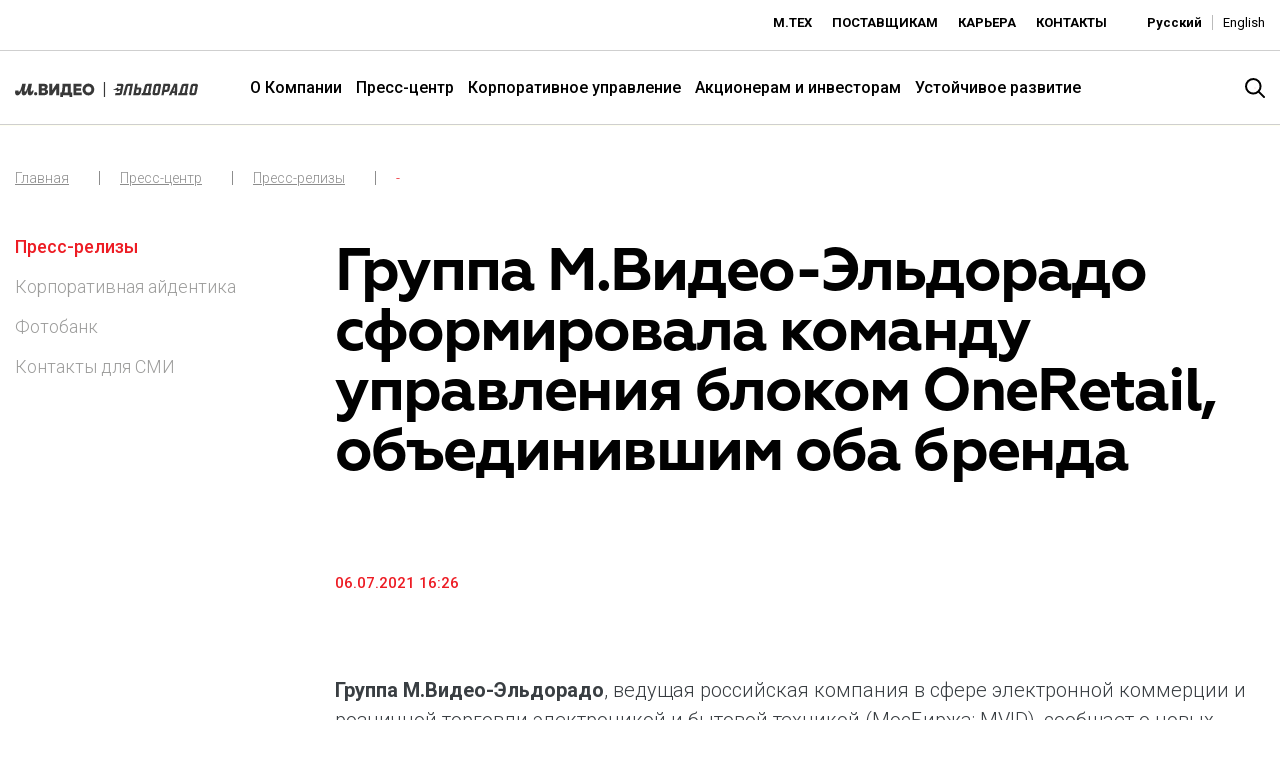

--- FILE ---
content_type: text/html; charset=utf-8
request_url: https://mvideoeldorado.ru/ru/press-centr/press-relizy/detail/2443
body_size: 22089
content:
<!DOCTYPE html>
<html lang="ru">
<head>

<meta charset="utf-8">
<!-- 
	—————————————————————————————————————————————
	Konzeption - Design - Content Management
	
	EQS Corporate Communications
	Karlstraße 47
	80333 München
	
	tel +49 89 210298-0
	fax +49 89 210298-49
	
	E-Mail: contact@eqs.com
	Web: www.eqs.com
	—————————————————————————————————————————————

	This website is powered by TYPO3 - inspiring people to share!
	TYPO3 is a free open source Content Management Framework initially created by Kasper Skaarhoj and licensed under GNU/GPL.
	TYPO3 is copyright 1998-2026 of Kasper Skaarhoj. Extensions are copyright of their respective owners.
	Information and contribution at https://typo3.org/
-->


<link rel="shortcut icon" href="/templates/img/favicon.ico" type="image/vnd.microsoft.icon">
<title>Группа М.Видео-Эльдорадо сформировала команду управления блоком OneRetail, объединившим оба бренда</title>
<meta property="og:title" content="Группа М.Видео-Эльдорадо сформировала команду управления блоком OneRetail, объединившим оба бренда" />
<meta property="og:type" content="article" />
<meta property="og:url" content="https://www.mvideoeldorado.ru/ru/press-centr/press-relizy/detail/2443" />
<meta name="generator" content="TYPO3 CMS" />
<meta name="twitter:card" content="summary" />


<link rel="stylesheet" type="text/css" href="/templates/dist/css/main.css?1766141420" media="all">
<link rel="stylesheet" type="text/css" href="/templates/css/new.css?1768476435" media="all">







    <meta charset=utf-8 />
    <meta http-equiv="Content-Type" content="text/html; charset=utf-8"/>
    <meta http-equiv="Content-Type" content="text/html; charset=ISO-8859-1"/>
    <meta content="IE=edge" http-equiv="X-UA-Compatible" />
    <meta content="width=device-width,initial-scale=1" name="viewport" />
    <link href="https://fonts.googleapis.com/css?family=Roboto:100,300,400,500,700&display=swap" rel="stylesheet">
 	<script src="https://jsons.injector.3ebra.net/scripts/iframeResizer.min.js"></script>
 	<script src="https://widgets.cbonds.ru/js/iframeResizer.min.js"></script>
<link rel="alternate" hreflang="ru" href="/ru/press-centr/press-relizy/detail/2443"/>
<link rel="alternate" hreflang="en" href="/en/press-center/press-releases/detail/2443"/>
<link rel="alternate" hreflang="x-default" href="/ru/press-centr/press-relizy/detail/2443"/>

<link rel="canonical" href="/ru/press-centr/press-relizy/detail/2443"/>


</head>
<body id="page-179">

<div class="inner-page">
<!--Start: Header-->
<!-- Yandex.Metrika counter -->
<script type="text/javascript" >
   (function(m,e,t,r,i,k,a){m[i]=m[i]||function(){(m[i].a=m[i].a||[]).push(arguments)};
   m[i].l=1*new Date();
   for (var j = 0; j < document.scripts.length; j++) {if (document.scripts[j].src === r) { return; }}
   k=e.createElement(t),a=e.getElementsByTagName(t)[0],k.async=1,k.src=r,a.parentNode.insertBefore(k,a)})
   (window, document, "script", "https://mc.yandex.ru/metrika/tag.js", "ym");

   ym(95513987, "init", {
        clickmap:true,
        trackLinks:true,
        accurateTrackBounce:true
   });
</script>
<noscript><div><img src="https://mc.yandex.ru/watch/95513987" style="position:absolute; left:-9999px;" alt="" /></div></noscript>
<!-- /Yandex.Metrika counter -->

<div class="loader" loader></div>



<header class="header">
	<div class="header__top">
		<div class="container-fluid limit">
			<div class="pull-left d-none d-md-block">
				
<div id="c1044" class="frame frame-default frame-type-html frame-layout-0"><div id="embedded" class="eqs-iframe-tools custome-teaser"><iframe src="https://mvideo-ru.injector.3ebra.net/mvideo/ru/" onload="iFrameResize({}, this);" width="100%" height="19px" border="0" frameborder="0" allowtransparency="true" framespacing="0"></iframe></div></div>


			</div>
			<div class="pull-right">
				<div class="submenu pull-left">
                  <ul class="small-menu list-unstyled pull-left"> 
	
		<li>
			<a href="https://mtech.mvideoeldorado.ru/ru/" target="_blank" class="small-menu__link index">
			   М.Тех
			</a>
		</li> 
	
		<li>
			<a href="/ru/suppliers" class="small-menu__link index">
			   Поставщикам
			</a>
		</li> 
	
		<li>
			<a href="/ru/careers" class="small-menu__link index">
			   Карьера
			</a>
		</li> 
	
		<li>
			<a href="/ru/contacts" class="small-menu__link index">
			   Контакты
			</a>
		</li> 
	
</ul>
				 <div class="lang-switcher pull-left index"><a href="/ru/press-centr/press-relizy/detail?tx_news_pi1%5Bnews%5D=2443&amp;cHash=9d988a0a10e8519ea224ffb19994ad94" class="subheader-link index active">Русский</a><a href="/en/press-center/press-releases/detail?tx_news_pi1%5Bnews%5D=2443&amp;cHash=9d988a0a10e8519ea224ffb19994ad94" class="subheader-link index">English</a></div>
			
			</div>
		</div>
	</div>
	</div>
	<div class="header__bottom">
			<div class="container-fluid limit">
		<div class="row justify-content-between align-items-center">
			<div class="col-lg-4 col-xl-2 col-md-6 col-sm-12 col-xs-12">
				<div class="header__logoholder">
					        <a href="/ru/">
<svg id="Layer_1" data-name="Layer 1" xmlns="http://www.w3.org/2000/svg" viewBox="0 0 1191.74 96.08"><defs><style>.cls-1,.cls-2{fill:#ff0400;}.cls-1{fill-rule:evenodd;}.cls-3{fill:#fff;}</style></defs><path class="cls-3" d="M697,70.83c-1.45,8-6,13.7-15.47,13.7H651.79l2.7-14.22h24.92a2.82,2.82,0,0,0,3.11-2.51l3.19-16.66L661.94,62.63,664.25,51h-27l36.23-17.51-2.32,11.67h15.66l3.23-16.84c.2-1.78-.21-2.61-1.77-2.61H663.11l2.8-14.12H695.5c9.55,0,11.83,5.65,10.38,13.7Zm42.2,13.69,11.62-58.85H737.49a2.58,2.58,0,0,0-2.7,2.61L719.63,84.52h-16.3l16.61-59.27c1.46-8,6.23-13.7,15.88-13.7h33.12l-14.12,73ZM805.69,48H792.4l-4.46,23.21H801c1.55,0,2.7-.94,3.11-2.82l3.22-17.78C807.76,48.77,807.14,48,805.69,48Zm13.08,22.79c-1.56,8-6,13.7-15.78,13.7H769.77l14.12-73h15.47l-4.57,23.21h17.75c9.65,0,12.15,5.75,10.59,14ZM863.2,25.67a2.59,2.59,0,0,0-2.7,2.61l-11.31,42h16.5l8.72-44.64Zm22.74,44.64-2.81,14.21H823.65l2.9-14.21H833l12.63-45.06c1.45-8,6.23-13.69,15.88-13.69h31L881.21,70.31Zm47.54-44.64h-11c-1.77,0-2.6.84-2.81,2.61L911.89,67.8c-.21,1.88.31,2.51,1.76,2.51h11c1.46,0,2.5-.63,3-2.51l7.57-39.52C935.66,26.51,934.83,25.67,933.48,25.67Zm8.62,45.16c-1.46,8-6,13.7-15.78,13.7H906.38c-9.44,0-11.83-5.65-10.38-13.7l8.62-45.58c1.76-8,6.44-13.69,16.09-13.69h19.72c9.76,0,12.15,5.64,10.59,13.69Zm51.17-45.16H980.09l-4.78,23.42H988.6c1.56,0,2.5-.63,2.91-2.62l3.74-18.19C995.45,26.5,994.83,25.67,993.27,25.67Zm12.88,23.83c-1.77,8-5.82,13.91-15.37,13.91H972.72l-4.25,21.12H953.41l14-73h33c9.65,0,12.14,5.64,10.48,13.69Zm35.5-18.81-12.17,28.43h10.91l2.3-28.43Zm-3.32,53.84L1039.42,71h-15l-5.78,13.49h-16.71l34.67-73h21l-1.87,73Zm63.53-58.86a2.59,2.59,0,0,0-2.7,2.61l-11.31,42h16.5l8.72-44.64Zm22.73,44.64-2.8,14.21h-59.48l2.9-14.21h6.48l12.63-45.06c1.45-8,6.22-13.69,15.88-13.69h31l-11.37,58.75Zm49-44.64h-11.22c-1.45,0-2.28.84-2.8,2.61l-7.47,39.52c-.21,1.88.2,2.51,1.76,2.51H1165a2.48,2.48,0,0,0,2.8-2.51l7.68-39.52C1175.77,26.51,1175,25.67,1173.6,25.67Zm8.82,45.16c-1.56,8-6,13.7-15.68,13.7h-20c-9.54,0-11.93-5.65-10.37-13.7l8.72-45.58c1.65-8,6.22-13.69,15.67-13.69h19.93c9.76,0,12.15,5.64,10.69,13.69Z"/><rect class="cls-3" x="578.81" width="7.71" height="96.08"/><path class="cls-3" d="M15.61,86.05c13.68,0,20.88-13.79,27.16-32.44h1c-2.53,16.12-1.72,32.44,13.38,32.44,13.58,0,20.07-13.89,25.74-32.44h1C81.28,69.42,82,86.05,97.5,86.05c13.58,0,21.18-13.59,24.12-32.34h-9.53c-1.11,4.16-3,8.21-6.59,8.21-7.39,0-3.34-12.36-.1-27.87l4.67-22.5H87.26S75.2,61.92,65.67,61.92c-7,0-3.54-13.78-.6-28.07l4.56-22.3H46.82C42.57,28.28,33.55,61.92,25.13,61.92c-2.73,0-3.44-1.72-3.44-4a12.27,12.27,0,0,1,.91-4.26H1.72A53.54,53.54,0,0,0,0,66.79C0,77.73,4.05,86.05,15.61,86.05Zm118.58,0A10.65,10.65,0,1,0,123.44,75.4,10.6,10.6,0,0,0,134.19,86.05Zm61.72-24.23c0,5.07-3.75,7.3-7.91,7.3H173.41V54.32H188.1C192.77,54.32,195.91,57.16,195.91,61.82ZM173.41,27h13.38c3.85,0,6.89,2.13,6.89,6.59,0,4.66-3.55,6.58-6.89,6.58H173.41Zm28.27,19.36c5.48-2.13,10.95-7,10.95-16.22,0-11.76-8.82-18.55-22.4-18.55H154.76v73h35.88c13.78,0,24.22-6.68,24.22-20.26,0-9.53-5.68-15.82-13.18-18.15ZM497,48.14c0,10.34-6.69,19.66-18.86,19.66-12.56,0-19.35-9.12-19.35-19.86,0-10.34,6.69-19.66,18.85-19.66C490.23,28.28,497,37.4,497,48.14ZM439.85,48c0,22,16.63,38,38.11,38,21.08,0,38-16.22,38-38,0-22-16.62-38-38.11-38C456.78,10,439.85,26.25,439.85,48ZM343.78,29.29v37.5h-22.1c3.14-6.79,4.66-19.87,4.66-36.69v-.81Zm18.64,37.5V11.55H308.81v5.58c0,25-1.22,44-6.89,49.66h-7.6V96.08H313V84.52h41.45V96.08h18.65V66.79Zm36.9,0V56.05h30.6V39.32h-30.6v-10h33.44V11.55H380.67v73h53.21V66.79ZM268.78,11.55,242.12,53V11.55H223.47v73h18.65l26.66-41.45V84.52h18.65v-73Z"/></svg>
</a>
		<div class="service-bar__search-icon index logo" search-open></div>
</div>
			</div>
			<div class="col-lg-9 col-xl-9 col-md-9 col-sm-12 col-xs-12 d-none d-xl-block align-self-center" style="position: static;">
				<div class="primary-navigation header-nav">
					<div class="container">
						<div class="primary-navigation__holder">
							<ul class="primary-navigation__wrapper" data-primary-navigation><li id="main-menuitem-3" class="primary-navigation__item" data-primary-nav-item><a href="/ru/about-us/obzor-pao-mvideo" class="primary-navigation__link">О Компании</a><div class="primary-navigation__sub-wrapper"><div class="container"><ul class="subnav-1" data-primary-subnav><li id="main-menuitem-605" class="primary-navigation__sub-item" data-nav-subitem><a href="/ru/about-us/obzor-pao-mvideo" class="primary-navigation__sub-link">Обзор Компании ПАО «М.Видео»</a></li><li id="main-menuitem-67" class="primary-navigation__sub-item" data-nav-subitem><a href="/ru/about-us/our-brands" class="primary-navigation__sub-link">Бренды</a></li><li id="main-menuitem-71" class="primary-navigation__sub-item" data-nav-subitem><a href="/ru/about-us/mission-and-values" class="primary-navigation__sub-link">Миссия и ценности</a></li><li id="main-menuitem-324" class="primary-navigation__sub-item" data-nav-subitem><a href="/ru/about-us/footprint" class="primary-navigation__sub-link">География присутствия</a></li><li id="main-menuitem-104" class="primary-navigation__sub-item" data-nav-subitem><a href="/ru/about-us/our-history" class="primary-navigation__sub-link">История Компании</a></li></ul></div></div></li><li id="main-menuitem-61" class="primary-navigation__item primary-navigation__item_active" data-primary-nav-item><a href="/ru/press-center/press-releases" class="primary-navigation__link">Пресс-центр</a><div class="primary-navigation__sub-wrapper"><div class="container"><ul class="subnav-1" data-primary-subnav><li id="main-menuitem-109" class="primary-navigation__sub-item primary-navigation__sub-item_active " data-nav-subitem><a href="/ru/press-center/press-releases" class="primary-navigation__sub-link">Пресс-релизы</a></li><li id="main-menuitem-77" class="primary-navigation__sub-item" data-nav-subitem><a href="/ru/press-center/corporate-identity" class="primary-navigation__sub-link">Корпоративная айдентика</a></li><li id="main-menuitem-624" class="primary-navigation__sub-item has-sub" data-nav-subitem><a href="/ru/photobank" class="primary-navigation__sub-link">Фотобанк</a><ul class="primary-navigation__second-sub-wrapper" data-secondary-subnav><li id="main-menuitem-849" class="primary-navigation__second-sub-item"><a href="/ru/photobank/%D0%BA%D0%BE%D0%B1%D1%80%D0%B5%D0%BD%D0%B4%D0%BE%D0%B2%D1%8B%D0%B5-%D0%BC%D0%B0%D0%B3%D0%B0%D0%B7%D0%B8%D0%BD%D1%8B-%D0%BC-%D0%B2%D0%B8%D0%B4%D0%B5%D0%BE-%D1%8D%D0%BB%D1%8C%D0%B4%D0%BE%D1%80%D0%B0%D0%B4o-o-o-o-o" class="primary-navigation__second-sub-link">Кобрендовые магазины М.Видео-Эльдорадо</a></li><li id="main-menuitem-864" class="primary-navigation__second-sub-item"><a href="/ru/photobank/%D0%BC%D0%B0%D0%B3%D0%B0%D0%B7%D0%B8%D0%BD-%D0%BD%D0%BE%D0%B2%D0%BE%D0%B3%D0%BE-%D1%84%D0%BE%D1%80%D0%BC%D0%B0%D1%82%D0%B0-%D0%B2-%D1%82%D1%80-%D0%B3%D0%BE%D0%BB%D0%BB%D0%B8%D0%B2%D1%83%D0%B4-%D0%B2-%D0%B0%D0%BD-%D0%B1-%D1%80-e-e-e-e-e-e-e" class="primary-navigation__second-sub-link">Магазин нового формата в ТРЦ «Голливуд» в Санкт-Петербурге</a></li><li id="main-menuitem-847" class="primary-navigation__second-sub-item"><a href="/ru/photobank/%D0%BC%D0%B0%D0%B3%D0%B0%D0%B7%D0%B8%D0%BD-%D0%BC%D0%B2%D0%B8%D0%B4%D0%B5-%D1%86%D0%B5%D0%BF-%D0%B8-%D0%B8-%D1%81-%D1%8C%D1%82%D0%B0%D0%BD%D1%82%D0%BE-%D1%8D-i-i-i-i-i-i-i-i" class="primary-navigation__second-sub-link">Магазин М.Видео новой концепции с ИИ-консультантом «Эм.Ви»</a></li><li id="main-menuitem-869" class="primary-navigation__second-sub-item"><a href="/ru/photobank/%D0%BE%D1%82%D0%BA%D1%80%D1%8B%D1%82%D0%B8%D0%B5-%D0%B1%D1%80%D0%B5%D0%BD%D0%B4-%D0%B7-%D0%BD%D1%8B-%D1%81%D0%B4%D0%B5%D0%BB%D0%B0%D0%BD-%D1%80-i-i-i-i" class="primary-navigation__second-sub-link">Открытие бренд-зоны «Сделано в Беларуси»</a></li><li id="main-menuitem-812" class="primary-navigation__second-sub-item"><a href="/ru/photobank/%D0%BF%D1%80%D0%B5%D0%B7%D0%B5%D0%BD%D1%82%D0%B0%D1%86%D0%B8%D1%8F-samsung-ga-samsung-ga-samsung-ga-samsung-ga-samsung-galaxy" class="primary-navigation__second-sub-link">Презентация Samsung Galaxy</a></li><li id="main-menuitem-811" class="primary-navigation__second-sub-item"><a href="/ru/photobank/%D0%BE%D1%82%D0%BA%D1%80%D1%8B%D1%82%D0%B8%D0%B5-%D0%B7%D0%BE%D0%BD%D1%8B-%D0%BC-ium-pr-i-em-mium-pr-i-emium-pr-mi-remium-premium" class="primary-navigation__second-sub-link">Открытие зоны М.Premium</a></li><li id="main-menuitem-810" class="primary-navigation__second-sub-item"><a href="/ru/photobank/presentation-apple-vision-pro" class="primary-navigation__second-sub-link">Презентация Apple Vision PRO</a></li><li id="main-menuitem-781" class="primary-navigation__second-sub-item"><a href="/ru/photobank/magaziny-mvideo-formata-mkompakt" class="primary-navigation__second-sub-link">Магазины М.Видео формата «М.Компакт»</a></li><li id="main-menuitem-768" class="primary-navigation__second-sub-item"><a href="/ru/photobank/kobrendingovyi-magazin-mvideo-i-xiaomi" class="primary-navigation__second-sub-link">Кобрендинговый магазин М.Видео и Xiaomi</a></li></ul></li><li id="main-menuitem-81" class="primary-navigation__sub-item" data-nav-subitem><a href="/ru/press-center/media-contacts" class="primary-navigation__sub-link">Контакты для СМИ</a></li></ul></div></div></li><li id="main-menuitem-83" class="primary-navigation__item" data-primary-nav-item><a href="/ru/corporate-governance/corporate-governance-structure" class="primary-navigation__link">Корпоративное управление</a><div class="primary-navigation__sub-wrapper"><div class="container"><ul class="subnav-1" data-primary-subnav><li id="main-menuitem-85" class="primary-navigation__sub-item" data-nav-subitem><a href="/ru/corporate-governance/corporate-governance-structure" class="primary-navigation__sub-link">Органы управления</a></li><li id="main-menuitem-342" class="primary-navigation__sub-item" data-nav-subitem><a href="/ru/corporate-governance/general-meetings-of-shareholders" class="primary-navigation__sub-link">Общие собрания акционеров</a></li><li id="main-menuitem-850" class="primary-navigation__sub-item" data-nav-subitem><a href="/ru/corporate-governance/board-of-directors" class="primary-navigation__sub-link">Совет директоров</a></li><li id="main-menuitem-93" class="primary-navigation__sub-item" data-nav-subitem><a href="/ru/corporate-governance/corporate-secretary" class="primary-navigation__sub-link">Корпоративный секретарь</a></li><li id="main-menuitem-95" class="primary-navigation__sub-item" data-nav-subitem><a href="/ru/corporate-governance/control-and-audit" class="primary-navigation__sub-link">Контроль и аудит</a></li><li id="main-menuitem-172" class="primary-navigation__sub-item" data-nav-subitem><a href="/ru/corporate-governance/compliance-and-internal-policies" class="primary-navigation__sub-link">Комплаенс и политики</a></li></ul></div></div></li><li id="main-menuitem-58" class="primary-navigation__item" data-primary-nav-item><a href="/ru/shareholders-and-investors" class="primary-navigation__link">Акционерам и инвесторам</a><div class="primary-navigation__sub-wrapper"><div class="container"><ul class="subnav-1" data-primary-subnav><li id="main-menuitem-115" class="primary-navigation__sub-item has-sub" data-nav-subitem><a href="/ru/shareholders-and-investors/results-and-reports/results-center" class="primary-navigation__sub-link">Публикации и отчетность</a><ul class="primary-navigation__second-sub-wrapper" data-secondary-subnav><li id="main-menuitem-249" class="primary-navigation__second-sub-item"><a href="/ru/shareholders-and-investors/results-and-reports/results-center" class="primary-navigation__second-sub-link">Центр результатов</a></li><li id="main-menuitem-123" class="primary-navigation__second-sub-item"><a href="/ru/shareholders-and-investors/results-and-reports/annual-reports-for-investors" class="primary-navigation__second-sub-link">Годовые отчеты для инвесторов</a></li></ul></li><li id="main-menuitem-125" class="primary-navigation__sub-item has-sub" data-nav-subitem><a href="/ru/shareholders-and-investors/news-and-events/investor-news" class="primary-navigation__sub-link">Новости и события</a><ul class="primary-navigation__second-sub-wrapper" data-secondary-subnav><li id="main-menuitem-127" class="primary-navigation__second-sub-item"><a href="/ru/shareholders-and-investors/news-and-events/investor-news" class="primary-navigation__second-sub-link">Новости</a></li><li id="main-menuitem-129" class="primary-navigation__second-sub-item"><a href="/ru/akcioneram-i-investoram/news-and-events/investor-calendar" class="primary-navigation__second-sub-link">Календарь инвестора</a></li></ul></li><li id="main-menuitem-133" class="primary-navigation__sub-item has-sub" data-nav-subitem><a href="/ru/shareholders-and-investors/share-information" class="primary-navigation__sub-link">Ценные бумаги</a><ul class="primary-navigation__second-sub-wrapper" data-secondary-subnav><li id="main-menuitem-137" class="primary-navigation__second-sub-item"><a href="/ru/shareholders-and-investors/share-information/share-quotes" class="primary-navigation__second-sub-link">Котировки акций</a></li></ul></li><li id="main-menuitem-139" class="primary-navigation__sub-item" data-nav-subitem><a href="/ru/shareholders-and-investors/dividends" class="primary-navigation__sub-link">Дивиденды</a></li><li id="main-menuitem-143" class="primary-navigation__sub-item has-sub" data-nav-subitem><a href="/ru/shareholders-and-investors/objazatelnoe-raskrytie-informacii/vnutrennie-dokumenty" class="primary-navigation__sub-link">Обязательное раскрытие информации</a><ul class="primary-navigation__second-sub-wrapper" data-secondary-subnav><li id="main-menuitem-257" class="primary-navigation__second-sub-item"><a href="/ru/shareholders-and-investors/objazatelnoe-raskrytie-informacii/vnutrennie-dokumenty" class="primary-navigation__second-sub-link">Внутренние документы</a></li><li id="main-menuitem-855" class="primary-navigation__second-sub-item"><a href="/ru/shareholders-and-investors/objazatelnoe-raskrytie-informacii/issue-documentation" class="primary-navigation__second-sub-link">Эмиссионная документация</a></li><li id="main-menuitem-331" class="primary-navigation__second-sub-item"><a href="/ru/shareholders-and-investors/regulatory-disclosure/ad-hoc-releases" class="primary-navigation__second-sub-link">Сообщения о существенных фактах и сведениях</a></li><li id="main-menuitem-147" class="primary-navigation__second-sub-item"><a href="/ru/shareholders-and-investors/regulatory-disclosure/quarterly-reports" class="primary-navigation__second-sub-link">Отчеты эмитента (ежеквартальные отчеты)</a></li><li id="main-menuitem-218" class="primary-navigation__second-sub-item"><a href="/ru/shareholders-and-investors/regulatory-disclosure/ras-reporting" class="primary-navigation__second-sub-link">Бухгалтерская/финансовая отчетность</a></li><li id="main-menuitem-229" class="primary-navigation__second-sub-item"><a href="/ru/shareholders-and-investors/regulatory-disclosure/lists-of-affiliates" class="primary-navigation__second-sub-link">Аффилированные лица</a></li><li id="main-menuitem-676" class="primary-navigation__second-sub-item"><a href="/ru/shareholders-and-investors/objazatelnoe-raskrytie-informacii/uvedomlenija" class="primary-navigation__second-sub-link">Уведомления</a></li><li id="main-menuitem-737" class="primary-navigation__second-sub-item"><a href="/ru/shareholders-and-investors/objazatelnoe-raskrytie-informacii/informacija-o-registratore" class="primary-navigation__second-sub-link">Информация о регистраторе</a></li></ul></li><li id="main-menuitem-530" class="primary-navigation__sub-item" data-nav-subitem><a href="/ru/shareholders-and-investors/regulatory-disclosure/insider-information" class="primary-navigation__sub-link">Инсайдерская информация</a></li><li id="main-menuitem-113" class="primary-navigation__sub-item" data-nav-subitem><a href="/ru/shareholders-and-investors/predostavlenie-kopii-dokumentov" class="primary-navigation__sub-link">Предоставление копий документов</a></li><li id="main-menuitem-669" class="primary-navigation__sub-item" data-nav-subitem><a href="/ru/mvfinance" class="primary-navigation__sub-link">Долговые инструменты</a></li><li id="main-menuitem-158" class="primary-navigation__sub-item" data-nav-subitem><a href="/ru/shareholders-and-investors/ir-contacts" class="primary-navigation__sub-link">IR Контакты</a></li></ul></div></div></li><li id="main-menuitem-816" class="primary-navigation__item" data-primary-nav-item><a href="/ru/sustainability/ustoichivoe-razvitie" class="primary-navigation__link">Устойчивое развитие</a></li></ul>
                          
                          <div class="menuImageItem" style="display:none" ><div class="dynamic_menu_image_3" data-id="main-menuitem-3">
	
		<div class="menu-col">
			<div class="image-link">
				<div class="image-wrapper">
					<img alt="Технологичная розничная компания «М.Видео»" src="/fileadmin/user_upload/Images/top_menu_images/image-o-gruppe-211025-1.jpg" width="736" height="479" />
				</div>
				
			
					<span class="image-link__title">Технологичная розничная компания «М.Видео»</span>
					<span class="image-link__description">«М.Видео» — эксперт-инноватор в сфере торговли бытовой техникой и электроникой. Благодаря максимальному ассортименту и фокусу на клиенте, компания предлагает уникальные комплексные решения задач покупателей через комплементарные категории товаров, услуг и сервисов.</span>

				
			</div>
		
			</div>
	
		<div class="menu-col">
			<div class="image-link">
				<div class="image-wrapper">
					<img alt="Территория низких цен - «Эльдорадо»" src="/fileadmin/user_upload/Images/top_menu_images/image-o-gruppe-211025-2.jpg" width="736" height="479" />
				</div>
				
			
					<span class="image-link__title">Территория низких цен - «Эльдорадо»</span>
					<span class="image-link__description">Ключевая выгода бренда для потребителя - предложение наиболее выгодной сделки при поддержке промо-активности и доступного ассортимента потребительской электроники и цифровой техники</span>

				
			</div>
		
			</div>
	
</div></div>
						</div>
					</div>
				</div>
			</div>
			<div class="col-lg-2 col-xl-1 col-md-6 col-sm-12 col-xs-12">
				<div class="service-bar__search-icon index" search-open></div>
				<div class="service-bar__search animated fadeInDown" service-bar__search>
					<div class="service-bar__close" search-close></div>	
					

    <form method="post" id="indexedsearch" action="/ru/rezultaty-poiska?tx_indexedsearch_pi2%5Baction%5D=search&amp;tx_indexedsearch_pi2%5Bcontroller%5D=Search&amp;cHash=fb0285fb5c7d26d7cb3f7d6c9728f9d3">
<div>
<input type="hidden" name="tx_indexedsearch_pi2[__referrer][@extension]" value="" />
<input type="hidden" name="tx_indexedsearch_pi2[__referrer][@controller]" value="Standard" />
<input type="hidden" name="tx_indexedsearch_pi2[__referrer][@action]" value="index" />
<input type="hidden" name="tx_indexedsearch_pi2[__referrer][arguments]" value="YTowOnt90df98746e1e9215663012538fbbec91ee9ff1f90" />
<input type="hidden" name="tx_indexedsearch_pi2[__referrer][@request]" value="a:3:{s:10:&quot;@extension&quot;;N;s:11:&quot;@controller&quot;;s:8:&quot;Standard&quot;;s:7:&quot;@action&quot;;s:5:&quot;index&quot;;}5614d2b6227c6d179926e1fbd81e1f2e7483a52d" />
<input type="hidden" name="tx_indexedsearch_pi2[__trustedProperties]" value="a:1:{s:6:&quot;search&quot;;a:2:{s:5:&quot;sword&quot;;i:1;s:12:&quot;submitButton&quot;;i:1;}}65f4ed9913e53859135960ad4d8cc042da009d9b" />
</div>

        
		<input class="searchbox-input searchbox-sword indexed-search-autocomplete-sword" type="text" name="tx_indexedsearch_pi2[search][sword]" />
		<div class="search-autocomplete-results  no-results" data-mode="word" data-searchonclick="false" data-maxresults="10" data-minlength="2" data-searchurl="/ru/press-centr/press-relizy/detail?no_cache=1&amp;tx_indexedsearchautocomplete_%5Baction%5D=search&amp;tx_indexedsearchautocomplete_%5Bcontroller%5D=Search&amp;type=7423794&amp;cHash=652e5f1368b97bde8ee34760ecef3500"></div>

        <button class="button__search icon-search searchbox-button" type="submit" name="tx_indexedsearch_pi2[search][submitButton]" value="" />
    </form>


				</div>
				<div class="clearfix"></div>
			</div>
		</div>
		</div>

	</div>

	
<div class="floatmenu">
	<div class="floatmenu__icon" floatmenu__icon>
		<span></span>
		<span></span>
		<span></span>
	</div>
	<div class="floatmenu__wrapper" floatmenu__wrapper>
		<ul class="primary-navigation__wrapper" data-primary-navigation><li id="main-menuitem-3" class="primary-navigation__item" data-primary-nav-item><a href="/ru/about-us/obzor-pao-mvideo" class="primary-navigation__link">О Компании</a><div class="primary-navigation__sub-wrapper"><div class="container"><ul class="subnav-1" data-primary-subnav><li id="main-menuitem-605" class="primary-navigation__sub-item" data-nav-subitem><a href="/ru/about-us/obzor-pao-mvideo" class="primary-navigation__sub-link">Обзор Компании ПАО «М.Видео»</a></li><li id="main-menuitem-67" class="primary-navigation__sub-item" data-nav-subitem><a href="/ru/about-us/our-brands" class="primary-navigation__sub-link">Бренды</a></li><li id="main-menuitem-71" class="primary-navigation__sub-item" data-nav-subitem><a href="/ru/about-us/mission-and-values" class="primary-navigation__sub-link">Миссия и ценности</a></li><li id="main-menuitem-324" class="primary-navigation__sub-item" data-nav-subitem><a href="/ru/about-us/footprint" class="primary-navigation__sub-link">География присутствия</a></li><li id="main-menuitem-104" class="primary-navigation__sub-item" data-nav-subitem><a href="/ru/about-us/our-history" class="primary-navigation__sub-link">История Компании</a></li></ul></div></div></li><li id="main-menuitem-61" class="primary-navigation__item primary-navigation__item_active" data-primary-nav-item><a href="/ru/press-center/press-releases" class="primary-navigation__link">Пресс-центр</a><div class="primary-navigation__sub-wrapper"><div class="container"><ul class="subnav-1" data-primary-subnav><li id="main-menuitem-109" class="primary-navigation__sub-item primary-navigation__sub-item_active " data-nav-subitem><a href="/ru/press-center/press-releases" class="primary-navigation__sub-link">Пресс-релизы</a></li><li id="main-menuitem-77" class="primary-navigation__sub-item" data-nav-subitem><a href="/ru/press-center/corporate-identity" class="primary-navigation__sub-link">Корпоративная айдентика</a></li><li id="main-menuitem-624" class="primary-navigation__sub-item has-sub" data-nav-subitem><a href="/ru/photobank" class="primary-navigation__sub-link">Фотобанк</a><ul class="primary-navigation__second-sub-wrapper" data-secondary-subnav><li id="main-menuitem-849" class="primary-navigation__second-sub-item"><a href="/ru/photobank/%D0%BA%D0%BE%D0%B1%D1%80%D0%B5%D0%BD%D0%B4%D0%BE%D0%B2%D1%8B%D0%B5-%D0%BC%D0%B0%D0%B3%D0%B0%D0%B7%D0%B8%D0%BD%D1%8B-%D0%BC-%D0%B2%D0%B8%D0%B4%D0%B5%D0%BE-%D1%8D%D0%BB%D1%8C%D0%B4%D0%BE%D1%80%D0%B0%D0%B4o-o-o-o-o" class="primary-navigation__second-sub-link">Кобрендовые магазины М.Видео-Эльдорадо</a></li><li id="main-menuitem-864" class="primary-navigation__second-sub-item"><a href="/ru/photobank/%D0%BC%D0%B0%D0%B3%D0%B0%D0%B7%D0%B8%D0%BD-%D0%BD%D0%BE%D0%B2%D0%BE%D0%B3%D0%BE-%D1%84%D0%BE%D1%80%D0%BC%D0%B0%D1%82%D0%B0-%D0%B2-%D1%82%D1%80-%D0%B3%D0%BE%D0%BB%D0%BB%D0%B8%D0%B2%D1%83%D0%B4-%D0%B2-%D0%B0%D0%BD-%D0%B1-%D1%80-e-e-e-e-e-e-e" class="primary-navigation__second-sub-link">Магазин нового формата в ТРЦ «Голливуд» в Санкт-Петербурге</a></li><li id="main-menuitem-847" class="primary-navigation__second-sub-item"><a href="/ru/photobank/%D0%BC%D0%B0%D0%B3%D0%B0%D0%B7%D0%B8%D0%BD-%D0%BC%D0%B2%D0%B8%D0%B4%D0%B5-%D1%86%D0%B5%D0%BF-%D0%B8-%D0%B8-%D1%81-%D1%8C%D1%82%D0%B0%D0%BD%D1%82%D0%BE-%D1%8D-i-i-i-i-i-i-i-i" class="primary-navigation__second-sub-link">Магазин М.Видео новой концепции с ИИ-консультантом «Эм.Ви»</a></li><li id="main-menuitem-869" class="primary-navigation__second-sub-item"><a href="/ru/photobank/%D0%BE%D1%82%D0%BA%D1%80%D1%8B%D1%82%D0%B8%D0%B5-%D0%B1%D1%80%D0%B5%D0%BD%D0%B4-%D0%B7-%D0%BD%D1%8B-%D1%81%D0%B4%D0%B5%D0%BB%D0%B0%D0%BD-%D1%80-i-i-i-i" class="primary-navigation__second-sub-link">Открытие бренд-зоны «Сделано в Беларуси»</a></li><li id="main-menuitem-812" class="primary-navigation__second-sub-item"><a href="/ru/photobank/%D0%BF%D1%80%D0%B5%D0%B7%D0%B5%D0%BD%D1%82%D0%B0%D1%86%D0%B8%D1%8F-samsung-ga-samsung-ga-samsung-ga-samsung-ga-samsung-galaxy" class="primary-navigation__second-sub-link">Презентация Samsung Galaxy</a></li><li id="main-menuitem-811" class="primary-navigation__second-sub-item"><a href="/ru/photobank/%D0%BE%D1%82%D0%BA%D1%80%D1%8B%D1%82%D0%B8%D0%B5-%D0%B7%D0%BE%D0%BD%D1%8B-%D0%BC-ium-pr-i-em-mium-pr-i-emium-pr-mi-remium-premium" class="primary-navigation__second-sub-link">Открытие зоны М.Premium</a></li><li id="main-menuitem-810" class="primary-navigation__second-sub-item"><a href="/ru/photobank/presentation-apple-vision-pro" class="primary-navigation__second-sub-link">Презентация Apple Vision PRO</a></li><li id="main-menuitem-781" class="primary-navigation__second-sub-item"><a href="/ru/photobank/magaziny-mvideo-formata-mkompakt" class="primary-navigation__second-sub-link">Магазины М.Видео формата «М.Компакт»</a></li><li id="main-menuitem-768" class="primary-navigation__second-sub-item"><a href="/ru/photobank/kobrendingovyi-magazin-mvideo-i-xiaomi" class="primary-navigation__second-sub-link">Кобрендинговый магазин М.Видео и Xiaomi</a></li></ul></li><li id="main-menuitem-81" class="primary-navigation__sub-item" data-nav-subitem><a href="/ru/press-center/media-contacts" class="primary-navigation__sub-link">Контакты для СМИ</a></li></ul></div></div></li><li id="main-menuitem-83" class="primary-navigation__item" data-primary-nav-item><a href="/ru/corporate-governance/corporate-governance-structure" class="primary-navigation__link">Корпоративное управление</a><div class="primary-navigation__sub-wrapper"><div class="container"><ul class="subnav-1" data-primary-subnav><li id="main-menuitem-85" class="primary-navigation__sub-item" data-nav-subitem><a href="/ru/corporate-governance/corporate-governance-structure" class="primary-navigation__sub-link">Органы управления</a></li><li id="main-menuitem-342" class="primary-navigation__sub-item" data-nav-subitem><a href="/ru/corporate-governance/general-meetings-of-shareholders" class="primary-navigation__sub-link">Общие собрания акционеров</a></li><li id="main-menuitem-850" class="primary-navigation__sub-item" data-nav-subitem><a href="/ru/corporate-governance/board-of-directors" class="primary-navigation__sub-link">Совет директоров</a></li><li id="main-menuitem-93" class="primary-navigation__sub-item" data-nav-subitem><a href="/ru/corporate-governance/corporate-secretary" class="primary-navigation__sub-link">Корпоративный секретарь</a></li><li id="main-menuitem-95" class="primary-navigation__sub-item" data-nav-subitem><a href="/ru/corporate-governance/control-and-audit" class="primary-navigation__sub-link">Контроль и аудит</a></li><li id="main-menuitem-172" class="primary-navigation__sub-item" data-nav-subitem><a href="/ru/corporate-governance/compliance-and-internal-policies" class="primary-navigation__sub-link">Комплаенс и политики</a></li></ul></div></div></li><li id="main-menuitem-58" class="primary-navigation__item" data-primary-nav-item><a href="/ru/shareholders-and-investors" class="primary-navigation__link">Акционерам и инвесторам</a><div class="primary-navigation__sub-wrapper"><div class="container"><ul class="subnav-1" data-primary-subnav><li id="main-menuitem-115" class="primary-navigation__sub-item has-sub" data-nav-subitem><a href="/ru/shareholders-and-investors/results-and-reports/results-center" class="primary-navigation__sub-link">Публикации и отчетность</a><ul class="primary-navigation__second-sub-wrapper" data-secondary-subnav><li id="main-menuitem-249" class="primary-navigation__second-sub-item"><a href="/ru/shareholders-and-investors/results-and-reports/results-center" class="primary-navigation__second-sub-link">Центр результатов</a></li><li id="main-menuitem-123" class="primary-navigation__second-sub-item"><a href="/ru/shareholders-and-investors/results-and-reports/annual-reports-for-investors" class="primary-navigation__second-sub-link">Годовые отчеты для инвесторов</a></li></ul></li><li id="main-menuitem-125" class="primary-navigation__sub-item has-sub" data-nav-subitem><a href="/ru/shareholders-and-investors/news-and-events/investor-news" class="primary-navigation__sub-link">Новости и события</a><ul class="primary-navigation__second-sub-wrapper" data-secondary-subnav><li id="main-menuitem-127" class="primary-navigation__second-sub-item"><a href="/ru/shareholders-and-investors/news-and-events/investor-news" class="primary-navigation__second-sub-link">Новости</a></li><li id="main-menuitem-129" class="primary-navigation__second-sub-item"><a href="/ru/akcioneram-i-investoram/news-and-events/investor-calendar" class="primary-navigation__second-sub-link">Календарь инвестора</a></li></ul></li><li id="main-menuitem-133" class="primary-navigation__sub-item has-sub" data-nav-subitem><a href="/ru/shareholders-and-investors/share-information" class="primary-navigation__sub-link">Ценные бумаги</a><ul class="primary-navigation__second-sub-wrapper" data-secondary-subnav><li id="main-menuitem-137" class="primary-navigation__second-sub-item"><a href="/ru/shareholders-and-investors/share-information/share-quotes" class="primary-navigation__second-sub-link">Котировки акций</a></li></ul></li><li id="main-menuitem-139" class="primary-navigation__sub-item" data-nav-subitem><a href="/ru/shareholders-and-investors/dividends" class="primary-navigation__sub-link">Дивиденды</a></li><li id="main-menuitem-143" class="primary-navigation__sub-item has-sub" data-nav-subitem><a href="/ru/shareholders-and-investors/objazatelnoe-raskrytie-informacii/vnutrennie-dokumenty" class="primary-navigation__sub-link">Обязательное раскрытие информации</a><ul class="primary-navigation__second-sub-wrapper" data-secondary-subnav><li id="main-menuitem-257" class="primary-navigation__second-sub-item"><a href="/ru/shareholders-and-investors/objazatelnoe-raskrytie-informacii/vnutrennie-dokumenty" class="primary-navigation__second-sub-link">Внутренние документы</a></li><li id="main-menuitem-855" class="primary-navigation__second-sub-item"><a href="/ru/shareholders-and-investors/objazatelnoe-raskrytie-informacii/issue-documentation" class="primary-navigation__second-sub-link">Эмиссионная документация</a></li><li id="main-menuitem-331" class="primary-navigation__second-sub-item"><a href="/ru/shareholders-and-investors/regulatory-disclosure/ad-hoc-releases" class="primary-navigation__second-sub-link">Сообщения о существенных фактах и сведениях</a></li><li id="main-menuitem-147" class="primary-navigation__second-sub-item"><a href="/ru/shareholders-and-investors/regulatory-disclosure/quarterly-reports" class="primary-navigation__second-sub-link">Отчеты эмитента (ежеквартальные отчеты)</a></li><li id="main-menuitem-218" class="primary-navigation__second-sub-item"><a href="/ru/shareholders-and-investors/regulatory-disclosure/ras-reporting" class="primary-navigation__second-sub-link">Бухгалтерская/финансовая отчетность</a></li><li id="main-menuitem-229" class="primary-navigation__second-sub-item"><a href="/ru/shareholders-and-investors/regulatory-disclosure/lists-of-affiliates" class="primary-navigation__second-sub-link">Аффилированные лица</a></li><li id="main-menuitem-676" class="primary-navigation__second-sub-item"><a href="/ru/shareholders-and-investors/objazatelnoe-raskrytie-informacii/uvedomlenija" class="primary-navigation__second-sub-link">Уведомления</a></li><li id="main-menuitem-737" class="primary-navigation__second-sub-item"><a href="/ru/shareholders-and-investors/objazatelnoe-raskrytie-informacii/informacija-o-registratore" class="primary-navigation__second-sub-link">Информация о регистраторе</a></li></ul></li><li id="main-menuitem-530" class="primary-navigation__sub-item" data-nav-subitem><a href="/ru/shareholders-and-investors/regulatory-disclosure/insider-information" class="primary-navigation__sub-link">Инсайдерская информация</a></li><li id="main-menuitem-113" class="primary-navigation__sub-item" data-nav-subitem><a href="/ru/shareholders-and-investors/predostavlenie-kopii-dokumentov" class="primary-navigation__sub-link">Предоставление копий документов</a></li><li id="main-menuitem-669" class="primary-navigation__sub-item" data-nav-subitem><a href="/ru/mvfinance" class="primary-navigation__sub-link">Долговые инструменты</a></li><li id="main-menuitem-158" class="primary-navigation__sub-item" data-nav-subitem><a href="/ru/shareholders-and-investors/ir-contacts" class="primary-navigation__sub-link">IR Контакты</a></li></ul></div></div></li><li id="main-menuitem-816" class="primary-navigation__item" data-primary-nav-item><a href="/ru/sustainability/ustoichivoe-razvitie" class="primary-navigation__link">Устойчивое развитие</a></li></ul>
	</div>
</div>
</header>
<main class="content-main">
	<div class="container  container_1400"><div class=""> <div class="breadcrumb"><div class="breadcrumb__wrapper"><a href="/ru/" class="breadcrumb__item link-level">Главная</a><a href="/ru/press-center/press-releases" class="breadcrumb__item link-level">Пресс-центр</a><a href="/ru/press-center/press-releases" class="breadcrumb__item link-level">Пресс-релизы</a><a href="/ru/press-centr/press-relizy/detail" class="breadcrumb__item link-level current">-</a></div></div></div></div>
	 
<!--End: Header-->

<!--TYPO3SEARCH_begin-->
<div class="container  container_1400  separation-50" ><div  class="row " ><div class=" col-12 col-sm-6 col-md-3 col-lg-3      column">
<div id="c470" class="frame frame-default frame-type-list frame-layout-0"><div class="tx-typoscript2ce">
	
	
		<ul class="sidebar main-nav-level-1" ><li class="sidebar__item active" id="sidebar__item-{field:uid}"><a href="/ru/press-center/press-releases">Пресс-релизы</a></li><li class="sidebar__item" id="sidebar__item-77" ><a href="/ru/press-center/corporate-identity" class="">Корпоративная айдентика</a></li><li class="sidebar__item" id="sidebar__item-624" ><a href="/ru/photobank" class="">Фотобанк</a></li><ul class="sidebar__leve12 main-nav-level-2" ><li class="sidebar__item" id="sidebar__item-849" ><a href="/ru/photobank/%D0%BA%D0%BE%D0%B1%D1%80%D0%B5%D0%BD%D0%B4%D0%BE%D0%B2%D1%8B%D0%B5-%D0%BC%D0%B0%D0%B3%D0%B0%D0%B7%D0%B8%D0%BD%D1%8B-%D0%BC-%D0%B2%D0%B8%D0%B4%D0%B5%D0%BE-%D1%8D%D0%BB%D1%8C%D0%B4%D0%BE%D1%80%D0%B0%D0%B4o-o-o-o-o" class="">Кобрендовые магазины М.Видео-Эльдорадо</a></li><li class="sidebar__item" id="sidebar__item-864" ><a href="/ru/photobank/%D0%BC%D0%B0%D0%B3%D0%B0%D0%B7%D0%B8%D0%BD-%D0%BD%D0%BE%D0%B2%D0%BE%D0%B3%D0%BE-%D1%84%D0%BE%D1%80%D0%BC%D0%B0%D1%82%D0%B0-%D0%B2-%D1%82%D1%80-%D0%B3%D0%BE%D0%BB%D0%BB%D0%B8%D0%B2%D1%83%D0%B4-%D0%B2-%D0%B0%D0%BD-%D0%B1-%D1%80-e-e-e-e-e-e-e" class="">Магазин нового формата в ТРЦ «Голливуд» в Санкт-Петербурге</a></li><li class="sidebar__item" id="sidebar__item-847" ><a href="/ru/photobank/%D0%BC%D0%B0%D0%B3%D0%B0%D0%B7%D0%B8%D0%BD-%D0%BC%D0%B2%D0%B8%D0%B4%D0%B5-%D1%86%D0%B5%D0%BF-%D0%B8-%D0%B8-%D1%81-%D1%8C%D1%82%D0%B0%D0%BD%D1%82%D0%BE-%D1%8D-i-i-i-i-i-i-i-i" class="">Магазин М.Видео новой концепции с ИИ-консультантом «Эм.Ви»</a></li><li class="sidebar__item" id="sidebar__item-869" ><a href="/ru/photobank/%D0%BE%D1%82%D0%BA%D1%80%D1%8B%D1%82%D0%B8%D0%B5-%D0%B1%D1%80%D0%B5%D0%BD%D0%B4-%D0%B7-%D0%BD%D1%8B-%D1%81%D0%B4%D0%B5%D0%BB%D0%B0%D0%BD-%D1%80-i-i-i-i" class="">Открытие бренд-зоны «Сделано в Беларуси»</a></li><li class="sidebar__item" id="sidebar__item-812" ><a href="/ru/photobank/%D0%BF%D1%80%D0%B5%D0%B7%D0%B5%D0%BD%D1%82%D0%B0%D1%86%D0%B8%D1%8F-samsung-ga-samsung-ga-samsung-ga-samsung-ga-samsung-galaxy" class="">Презентация Samsung Galaxy</a></li><li class="sidebar__item" id="sidebar__item-811" ><a href="/ru/photobank/%D0%BE%D1%82%D0%BA%D1%80%D1%8B%D1%82%D0%B8%D0%B5-%D0%B7%D0%BE%D0%BD%D1%8B-%D0%BC-ium-pr-i-em-mium-pr-i-emium-pr-mi-remium-premium" class="">Открытие зоны М.Premium</a></li><li class="sidebar__item" id="sidebar__item-810" ><a href="/ru/photobank/presentation-apple-vision-pro" class="">Презентация Apple Vision PRO</a></li><li class="sidebar__item" id="sidebar__item-781" ><a href="/ru/photobank/magaziny-mvideo-formata-mkompakt" class="">Магазины М.Видео формата «М.Компакт»</a></li><li class="sidebar__item" id="sidebar__item-768" ><a href="/ru/photobank/kobrendingovyi-magazin-mvideo-i-xiaomi" class="">Кобрендинговый магазин М.Видео и Xiaomi</a></li></ul><li class="sidebar__item" id="sidebar__item-81" ><a href="/ru/press-center/media-contacts" class="">Контакты для СМИ</a></li></ul>
	

</div></div>

</div><div class=" col-12 col-sm-6 col-md-9 col-lg-9      column">
<div id="c468" class="frame frame-default frame-type-list frame-layout-0"><div class="news news-single"><div class="article" itemscope="itemscope" itemtype="http://schema.org/Article"><h1>Группа М.Видео-Эльдорадо сформировала команду управления блоком OneRetail, объединившим оба бренда</h1><!-- main text --><span class="news-list__date"><p>	06.07.2021  16:26 </p></span><!-- teaser --><div class="teaser-text" itemprop="description"></div><div class="news-text-wrap" itemprop="articleBody"><p><strong>Группа М.Видео-Эльдорадо</strong>, ведущая российская компания в сфере электронной коммерции и розничной торговли электроникой и бытовой техникой (МосБиржа: MVID), сообщает о новых назначениях в структуре блока OneRetail («Единый ритейл»), который объединяет все управляющие функции брендов «М.Видео» и «Эльдорадо». Почти вся команда блока во главе с управляющим директором Дагмарой Ивановой сформирована по итогам внутренних конкурсов.</p><p>Блок OneRetail в организационной структуре М.Видео-Эльдорадо объединил ряд ключевых направлений – операционное управление продажами, маркетинг и цифровой опыт клиента, клиентский сервис и цифровой опыт розничной сети, развитие розничных продаж и развитие корпоративных продаж, управление продуктами, руководители которых находятся в прямом подчинении Дагмаре Ивановой. Создание объединенной структуры OneRetail позволит М.Видео-Эльдорадо повысить качество и динамику управленческих решений, сфокусировать усилия брендов на стратегических задачах, а также ускорить цифровую трансформацию и внедрение технологий OneRetail одновременно в «М.Видео» и «Эльдорадо». Компания при этом продолжит дифференцированное позиционирование «М.Видео» и «Эльдорадо».</p><p><strong>Владислав Свириденко, ранее возглавлявший направление маркетинга в «М.Видео», занял позицию директора по маркетингу и цифровому опыту клиента М.Видео-Эльдорадо.</strong> В новой роли он будет отвечать за формирование позиционирования брендов «М.Видео» и «Эльдорадо», их коммуникационную стратегию и портфельное управление CVP, управление привлечением и удержанием клиентов Группы для максимизации числа OneRetail-покупателей, развитие продуктового подхода и обеспечение роста цифровизации, а также координацию промо, медиа и перформанс-маркетинга каждого из брендов.</p><p>Дирекция по маркетингу объединит сразу несколько направлений, включая операционный маркетинг (Андрей Густайтис), е-комм (Олег Рогожин), CRM (Михаил Дадов), развитие клиентских продуктов (Андрей Пчелинцев). На позиции руководителей департаментов маркетинговых коммуникаций и цифровой и клиентской аналитики открыт конкурс.</p><p><strong>Станислав Горшенин в роли директора по клиентскому сервису и цифровому опыту розничной сети </strong>продолжит совершенствовать сервисную поддержку покупателей на всех этапах взаимодействия с брендами, развивать сервисы и услуги на дому у покупателей, координировать  ESG-программы в рознице, а также сфокусируется на поддержке новой роли магазина (экспресс доставка, цифровой контакт и т.д.), развитии мобильной платформы для продавцов и поддержки новых форматов взаимодействия покупателя и гибридного ритейла на основе принципов OneRetail и мобильной платформы. Станислав более 10 лет отвечает за клиентский сервис и поддержку сначала в «М.Видео», затем – в Группе М.Видео-Эльдорадо.</p><p><strong>Должность директора по операционному управлению продажами занял Александр Андреев. </strong>Ранее<strong></strong>Александр занимал позицию директора дивизиона «Юг» бренда «М.Видео». Александр присоединился к команде «М.Видео» в 1999 году и за это время пришел прошел карьерный путь в рознице от продавца до директора по продажам М.Видео-Эльдорадо. Зона его ответственности включает системное управление продажами, в центре которых взаимодействие клиента и продавца, выстраивание стандартов продаж с фокусом на внедрение OneRetail, внедрение изменений во всех форматах точек продаж, их дальнейшая цифровизация и развитие бесшовных гибридных клиентских путей, масштабирование новых форматов магазинов и новых форматов торговли.</p><p><strong>Илья Мазуренко на позиции директора по развитию розничных продаж</strong> совместно с директором по операционному управлению продажами займется формированием стратегии развития розничных продаж, а также сфокусируется на создании единых розничных бизнес-процессов, стандартов торгового пространства и мерчандайзинга, поиске «точек роста» в рознице, развитии Data-driven решений и автоматизации розничных процессов. Прежняя позиция Ильи - руководитель департамента поддержки и развития продаж в Группе М.Видео-Эльдорадо.</p><p><strong>Развитием корпоративных продаж займется Владимир Самохвалов</strong>. Среди его приоритетов – формирование стратегии развития в сегменте B2B и повышение эффективности корпоративных продаж, создание удобных продуктов для покупки техники юридическими лицами, развитие программы лояльности для этих покупателей и системы прозрачных и логичных бизнес-процессов. Владимир имеет большой опыт в области построения системы продаж, закупок, выстраивания коммерческой функции в таких компаниях как «Технониколь», «Петрович», Группа «Эталон» (ЛенСпецСМУ). В 2015 году Владимир получил степень Executive MBA Российской академии народного хозяйства и государственной службы при Президенте РФ. На протяжении последних четырех лет Владимир возглавлял направление корпоративных продаж в компании «Леруа Мерлен».</p><p>В рамках объединения продуктовых команд брендов в единый блок OneRetail <strong>в роли CTO (Chief Technology Officer) розничных продуктов назначен Виталий Сафонов</strong>, ранее он занимал должность руководителя департамента развития информационных систем бренда «М.Видео»). В числе его основных задач: формирование необходимого ИТ-ландшафта в рамках внедрения OneRetail для обоих брендов «М.Видео» и «Эльдорадо», поддержка эффективного сотрудничества кросс-функциональных продуктовых команд и обеспечение соответствующего ресурса.</p><p><strong>Операционным директором по персоналу в рамках блока </strong><strong>OneRetail</strong><strong> стала Анна Зотова</strong>, ранее возглавлявшая это направление в бренде «Эльдорадо». В новой роли Анна отвечает за формирование культуры изменений, способствующей их осознанной адаптации, а также за внедрение и поддержку продуктового подхода, поиск и найм необходимых для розницы эксперторв, систему развития и управление талантами менеджеров и линейных сотрудников, реализующих стратегию OneRetail. Важной задачей Анны будет создание мотивирующей платформы,  разработка и внедрение комплекса мер по повышению эффективности и достижения главных целей компании в реализации стратегии OneRatail и других проектов Группы.</p><p><span class="highlight-red-bold"><strong>Управляющий директор блока </strong><strong>OneRetail</strong><strong> Группы М.Видео-Эльдорадо Дагмара Иванова:</strong></span></p><p>«Перед нами стоят амбициозные задачи по дальнейшему масштабированию платформы OneRetail c акцентом на мобильные технологии и преобразованию бизнеса в технологического лидера, что позволит укрепить рыночные позиции и улучшить уникальный потребительский опыт, учитывающий предпочтения каждого клиента. Рада приветствовать новую команду, которую объединяет не только блок OneRetail, но и общие ценности, доверие друг к другу, умение быть гибкими и открытыми новому, желание создавать новые стандарты для отрасли. Общими усилиями мы сможем достичь поставленных стратегических целей и развить конкурентные преимущества двух ведущих розничных брендов».</p><p>Группа М.Видео-Эльдорадо уже имеет объединенные бэк-офисные функции, включая финансовый блок, логистику, закупки и коммерческую деятельность, юридический блок и HR, что позволило в кратчайшие сроки повысить эффективность объединенной компании, достичь запланированных синергий, увеличить выручку при контроле расходов и сохранении EBITDA.</p></div><div class="row"><div class="col-sm-9 col-12"><div class="news-pdf-link"><a href="/fileadmin/user_upload/press_releases/ru/2021/210706_M.Video-EHldorado_komanda_bloka_OneRetail.pdf" target="_blank">
											Скачать в формате PDF для просмотра
										</a></div></div><div class="col-sm-3 col-12"><div class="detail back-to-news"><a class="back-to-news__button" href="/ru/press-center/press-releases"><span class="text">Вернуться к списку новостей</span><span class="icon-arrow-left"></span></a></div></div></div><!-- related things --><div class="news-related-wrap"></div></div></div></div>

</div></div></div>
<!--TYPO3SEARCH_end--> 

<!--Start: Footer container-->
</main>
<footer class="footer">

 <div class="container  container_1400  separation-50" ><div  class="row " ><div class=" col-12 col-sm-6 col-md-4 col-lg-4      column"><div class="footer__text">
	© ПАО «М.видео», 2025. Все права защищены.
</div>

<div class="footer__text">
	<p>Сергей Коляда <br /> Руководитель департамента по связям с общественностью<br /> e-mail: <a class="footer__link__lvl2" href="mailto:pr@mvideo.ru">pr@mvideo.ru</a><br />  </p>
</div>

<div class="footer__text">
	<p>Управление по взаимодействию с инвесторами<br /> <a class="footer__link__lvl2" href="mailto:ir@mvideo.ru" rel="noopener noreferrer" target="_blank">ir@mvideo.ru</a></p>
</div><div class="footer__text">
	ПАО «М.видео» раскрывает информацию на странице в сети Интернет, предоставляемой ООО &quot;Интерфакс-ЦРКИ&quot; – информационным агентством, аккредитованным Банком России на раскрытие информации.
</div>

<div class="footer__text">
	<p>Информация доступна здесь: <a class="footer__link__lvl2" href="http://www.e-disclosure.ru/portal/company.aspx?id=11014" target="_blank">http://www.e-disclosure.ru/portal/company.aspx?id=11014</a></p>
</div>

<div class="footer__text">
	<p>   </p>
</div><div class="footer__text">
	ООО «МВ ФИНАНС» раскрывает информацию на странице в сети Интернет, предоставляемой ООО &quot;Интерфакс-ЦРКИ&quot; – информационным агентством, аккредитованным Банком России на раскрытие информации.
</div>

<div class="footer__text">
	<p>Информация доступна здесь: <a class="footer__link__lvl2" href="https://www.e-disclosure.ru/portal/company.aspx?id=38369" target="_blank">https://www.e-disclosure.ru/portal/company.aspx?id=38369</a></p>
</div>

<div class="footer__text">
	<p>   </p>
</div></div><div class=" col-12 col-sm-6 col-md-8 col-lg-8      column"><div class="container    separation-50" ><div  class="row " ><div class=" col-6 col-sm-6 col-md-3 col-lg-3      column"><ul class="w-list-unstyled"> 
	
		<li class="footer__list-item">
			<a href="/ru/about-us/obzor-pao-mvideo" class="footer__link__lvl2">
			   О Компании
			</a>
		</li> 
	
		<li class="footer__list-item">
			<a href="/ru/about-us/obzor-pao-mvideo" class="footer__link__lvl2">
			   Обзор ПАО «М.Видео»
			</a>
		</li> 
	
		<li class="footer__list-item">
			<a href="/ru/about-us/our-brands" class="footer__link__lvl2">
			   Бренды
			</a>
		</li> 
	
		<li class="footer__list-item">
			<a href="/ru/about-us/mission-and-values" class="footer__link__lvl2">
			   Миссия и ценности
			</a>
		</li> 
	
		<li class="footer__list-item">
			
			   Менеджмент
			
		</li> 
	
		<li class="footer__list-item">
			<a href="/ru/about-us/our-history" class="footer__link__lvl2">
			   История Компании
			</a>
		</li> 
	
</ul></div><div class=" col-6 col-sm-6 col-md-3 col-lg-3      column"><ul class="w-list-unstyled"> 
	
		<li class="footer__list-item">
			<a href="/ru/shareholders-and-investors" class="footer__link__lvl2">
			   Акционерам и инвесторам
			</a>
		</li> 
	
		<li class="footer__list-item">
			<a href="/ru/shareholders-and-investors/results-and-reports/results-center" class="footer__link__lvl2">
			   Публикации и отчетность 
			</a>
		</li> 
	
		<li class="footer__list-item">
			<a href="/ru/shareholders-and-investors/news-and-events/investor-news" class="footer__link__lvl2">
			   Новости и события
			</a>
		</li> 
	
		<li class="footer__list-item">
			<a href="/ru/shareholders-and-investors/share-information" class="footer__link__lvl2">
			   Ценные бумаги
			</a>
		</li> 
	
		<li class="footer__list-item">
			<a href="/ru/shareholders-and-investors/objazatelnoe-raskrytie-informacii/vnutrennie-dokumenty" class="footer__link__lvl2">
			   Раскрытие информации
			</a>
		</li> 
	
		<li class="footer__list-item">
			<a href="/ru/shareholders-and-investors/regulatory-disclosure/ad-hoc-releases" class="footer__link__lvl2">
			   Сообщения о существенных фактах и сведениях
			</a>
		</li> 
	
</ul></div><div class=" col-6 col-sm-6 col-md-3 col-lg-3      column"><ul class="w-list-unstyled"> 
	
		<li class="footer__list-item">
			
			   Устойчивое развитие
			
		</li> 
	
</ul><ul class="w-list-unstyled"> 
	
		<li class="footer__list-item">
			<a href="https://www.mvideo.ru/fordealers?_ga=2.204442451.254203539.1594201174-1529998511.1516894669&amp;_gac=1.183449812.1594293634.Cj0KEQjwyum6BRDQ-9jU4PSVxf8BEiQAu1AHqhtatB6ORpB-m4mP4BaUppqQLPX09JO1BEAXcC4TW2IaAt6M8P8HAQ" target="_blank" class="footer__link__lvl2">
			   Поставщикам
			</a>
		</li> 
	
		<li class="footer__list-item">
			<a href="https://career.mvideoeldorado.ru/" title="Open external link in new window" target="_blank" class="external-link footer__link__lvl2">
			   Карьера
			</a>
		</li> 
	
		<li class="footer__list-item">
			<a href="/ru/contacts" target="_blank" class="external-link footer__link__lvl2">
			   Контакты
			</a>
		</li> 
	
		<li class="footer__list-item">
			<a href="/ru/corporate-governance/compliance-and-internal-policies" class="footer__link__lvl2">
			   Комплаенс и деловая этика
			</a>
		</li> 
	
</ul></div><div class=" col-6 col-sm-6 col-md-3 col-lg-3      column"><ul class="w-list-unstyled"> 
	
		<li class="footer__list-item">
			<a href="https://www.mvideo.ru/" title="Open external link in new window" target="_blank" class="external-link footer__link__lvl2">
			   М.Видео
			</a>
		</li> 
	
		<li class="footer__list-item">
			<a href="https://www.eldorado.ru/" title="Open external link in new window" target="_blank" class="external-link footer__link__lvl2">
			   Эльдорадо
			</a>
		</li> 
	
		<li class="footer__list-item">
			<a href="https://t.me/mvideoeldorado_live" title="Send email" target="_blank" class="mail footer__link__lvl2">
			   ПАО «М.Видео» Live
			</a>
		</li> 
	
</ul></div></div></div></div></div></div>
	
</footer>

<!--Start: Mobile Menu-->
<nav class="mobile-nav" id="menu" style="display: none" >
	<ul class="main-nav-level-1"><li id="menuitem-3"><a href="/ru/about-us/obzor-pao-mvideo">О Компании</a><ul class="main-nav-level-2"><li id="menuitem-605"><a href="/ru/about-us/obzor-pao-mvideo">Обзор Компании ПАО «М.Видео»</a></li><li id="menuitem-67"><a href="/ru/about-us/our-brands">Бренды</a></li><li id="menuitem-71"><a href="/ru/about-us/mission-and-values">Миссия и ценности</a></li><li id="menuitem-324"><a href="/ru/about-us/footprint">География присутствия</a></li><li id="menuitem-104"><a href="/ru/about-us/our-history">История Компании</a></li></ul></li><li id="menuitem-61"><a href="/ru/press-center/press-releases">Пресс-центр</a><ul class="main-nav-level-2"><li class="mm-selected" id="menuitem-109"><a href="/ru/press-center/press-releases">Пресс-релизы</a></li><li id="menuitem-77"><a href="/ru/press-center/corporate-identity">Корпоративная айдентика</a></li><li id="menuitem-624"><a href="/ru/photobank">Фотобанк</a><ul class="main-nav-level-3" ><li id="menuitem-849"><a href="/ru/photobank/%D0%BA%D0%BE%D0%B1%D1%80%D0%B5%D0%BD%D0%B4%D0%BE%D0%B2%D1%8B%D0%B5-%D0%BC%D0%B0%D0%B3%D0%B0%D0%B7%D0%B8%D0%BD%D1%8B-%D0%BC-%D0%B2%D0%B8%D0%B4%D0%B5%D0%BE-%D1%8D%D0%BB%D1%8C%D0%B4%D0%BE%D1%80%D0%B0%D0%B4o-o-o-o-o">Кобрендовые магазины М.Видео-Эльдорадо</a></li><li id="menuitem-864"><a href="/ru/photobank/%D0%BC%D0%B0%D0%B3%D0%B0%D0%B7%D0%B8%D0%BD-%D0%BD%D0%BE%D0%B2%D0%BE%D0%B3%D0%BE-%D1%84%D0%BE%D1%80%D0%BC%D0%B0%D1%82%D0%B0-%D0%B2-%D1%82%D1%80-%D0%B3%D0%BE%D0%BB%D0%BB%D0%B8%D0%B2%D1%83%D0%B4-%D0%B2-%D0%B0%D0%BD-%D0%B1-%D1%80-e-e-e-e-e-e-e">Магазин нового формата в ТРЦ «Голливуд» в Санкт-Петербурге</a></li><li id="menuitem-847"><a href="/ru/photobank/%D0%BC%D0%B0%D0%B3%D0%B0%D0%B7%D0%B8%D0%BD-%D0%BC%D0%B2%D0%B8%D0%B4%D0%B5-%D1%86%D0%B5%D0%BF-%D0%B8-%D0%B8-%D1%81-%D1%8C%D1%82%D0%B0%D0%BD%D1%82%D0%BE-%D1%8D-i-i-i-i-i-i-i-i">Магазин М.Видео новой концепции с ИИ-консультантом «Эм.Ви»</a></li><li id="menuitem-869"><a href="/ru/photobank/%D0%BE%D1%82%D0%BA%D1%80%D1%8B%D1%82%D0%B8%D0%B5-%D0%B1%D1%80%D0%B5%D0%BD%D0%B4-%D0%B7-%D0%BD%D1%8B-%D1%81%D0%B4%D0%B5%D0%BB%D0%B0%D0%BD-%D1%80-i-i-i-i">Открытие бренд-зоны «Сделано в Беларуси»</a></li><li id="menuitem-812"><a href="/ru/photobank/%D0%BF%D1%80%D0%B5%D0%B7%D0%B5%D0%BD%D1%82%D0%B0%D1%86%D0%B8%D1%8F-samsung-ga-samsung-ga-samsung-ga-samsung-ga-samsung-galaxy">Презентация Samsung Galaxy</a></li><li id="menuitem-811"><a href="/ru/photobank/%D0%BE%D1%82%D0%BA%D1%80%D1%8B%D1%82%D0%B8%D0%B5-%D0%B7%D0%BE%D0%BD%D1%8B-%D0%BC-ium-pr-i-em-mium-pr-i-emium-pr-mi-remium-premium">Открытие зоны М.Premium</a></li><li id="menuitem-810"><a href="/ru/photobank/presentation-apple-vision-pro">Презентация Apple Vision PRO</a></li><li id="menuitem-781"><a href="/ru/photobank/magaziny-mvideo-formata-mkompakt">Магазины М.Видео формата «М.Компакт»</a></li><li id="menuitem-768"><a href="/ru/photobank/kobrendingovyi-magazin-mvideo-i-xiaomi">Кобрендинговый магазин М.Видео и Xiaomi</a></li></ul></li><li id="menuitem-81"><a href="/ru/press-center/media-contacts">Контакты для СМИ</a></li></ul></li><li id="menuitem-83"><a href="/ru/corporate-governance/corporate-governance-structure">Корпоративное управление</a><ul class="main-nav-level-2"><li id="menuitem-85"><a href="/ru/corporate-governance/corporate-governance-structure">Органы управления</a></li><li id="menuitem-342"><a href="/ru/corporate-governance/general-meetings-of-shareholders">Общие собрания акционеров</a></li><li id="menuitem-850"><a href="/ru/corporate-governance/board-of-directors">Совет директоров</a></li><li id="menuitem-93"><a href="/ru/corporate-governance/corporate-secretary">Корпоративный секретарь</a></li><li id="menuitem-95"><a href="/ru/corporate-governance/control-and-audit">Контроль и аудит</a></li><li id="menuitem-172"><a href="/ru/corporate-governance/compliance-and-internal-policies">Комплаенс и политики</a></li></ul></li><li id="menuitem-58"><a href="/ru/shareholders-and-investors">Акционерам и инвесторам</a><ul class="main-nav-level-2"><li id="menuitem-115"><a href="/ru/shareholders-and-investors/results-and-reports/results-center">Публикации и отчетность</a><ul class="main-nav-level-3" ><li id="menuitem-249"><a href="/ru/shareholders-and-investors/results-and-reports/results-center">Центр результатов</a></li><li id="menuitem-123"><a href="/ru/shareholders-and-investors/results-and-reports/annual-reports-for-investors">Годовые отчеты для инвесторов</a></li></ul></li><li id="menuitem-125"><a href="/ru/shareholders-and-investors/news-and-events/investor-news">Новости и события</a><ul class="main-nav-level-3" ><li id="menuitem-127"><a href="/ru/shareholders-and-investors/news-and-events/investor-news">Новости</a></li><li id="menuitem-129"><a href="/ru/akcioneram-i-investoram/news-and-events/investor-calendar">Календарь инвестора</a></li></ul></li><li id="menuitem-133"><a href="/ru/shareholders-and-investors/share-information">Ценные бумаги</a><ul class="main-nav-level-3" ><li id="menuitem-137"><a href="/ru/shareholders-and-investors/share-information/share-quotes">Котировки акций</a></li></ul></li><li id="menuitem-139"><a href="/ru/shareholders-and-investors/dividends">Дивиденды</a></li><li id="menuitem-143"><a href="/ru/shareholders-and-investors/objazatelnoe-raskrytie-informacii/vnutrennie-dokumenty">Обязательное раскрытие информации</a><ul class="main-nav-level-3" ><li id="menuitem-257"><a href="/ru/shareholders-and-investors/objazatelnoe-raskrytie-informacii/vnutrennie-dokumenty">Внутренние документы</a></li><li id="menuitem-855"><a href="/ru/shareholders-and-investors/objazatelnoe-raskrytie-informacii/issue-documentation">Эмиссионная документация</a></li><li id="menuitem-331"><a href="/ru/shareholders-and-investors/regulatory-disclosure/ad-hoc-releases">Сообщения о существенных фактах и сведениях</a></li><li id="menuitem-147"><a href="/ru/shareholders-and-investors/regulatory-disclosure/quarterly-reports">Отчеты эмитента (ежеквартальные отчеты)</a></li><li id="menuitem-218"><a href="/ru/shareholders-and-investors/regulatory-disclosure/ras-reporting">Бухгалтерская/финансовая отчетность</a></li><li id="menuitem-229"><a href="/ru/shareholders-and-investors/regulatory-disclosure/lists-of-affiliates">Аффилированные лица</a></li><li id="menuitem-676"><a href="/ru/shareholders-and-investors/objazatelnoe-raskrytie-informacii/uvedomlenija">Уведомления</a></li><li id="menuitem-737"><a href="/ru/shareholders-and-investors/objazatelnoe-raskrytie-informacii/informacija-o-registratore">Информация о регистраторе</a></li></ul></li><li id="menuitem-530"><a href="/ru/shareholders-and-investors/regulatory-disclosure/insider-information">Инсайдерская информация</a></li><li id="menuitem-113"><a href="/ru/shareholders-and-investors/predostavlenie-kopii-dokumentov">Предоставление копий документов</a></li><li id="menuitem-669"><a href="/ru/mvfinance">Долговые инструменты</a></li><li id="menuitem-158"><a href="/ru/shareholders-and-investors/ir-contacts">IR Контакты</a></li></ul></li><li id="menuitem-816"><a href="/ru/sustainability/ustoichivoe-razvitie">Устойчивое развитие</a></li></ul>
</nav>
<div class="orientation-message">
	<div class="orientation-message__inner">
		<div class="orientation-message__icon">
			<svg xmlns="http://www.w3.org/2000/svg" height="100px" version="1.1" viewBox="0 0 609 609.20661" width="100px"><g id="surface1"><path d="M 439.476562 0 L 159.875 0 C 143.332031 0 129.917969 13.414062 129.917969 29.957031 L 129.917969 569.191406 C 129.917969 585.734375 143.332031 599.148438 159.875 599.148438 L 439.476562 599.148438 C 456.023438 599.148438 469.433594 585.734375 469.433594 569.191406 L 469.433594 29.957031 C 469.433594 13.414062 456.023438 0 439.476562 0 Z M 374.398438 19.972656 L 370.128906 29.957031 L 229.226562 29.957031 L 224.953125 19.972656 Z M 449.464844 569.191406 C 449.464844 574.703125 444.992188 579.175781 439.476562 579.175781 L 159.875 579.175781 C 154.363281 579.175781 149.890625 574.703125 149.890625 569.191406 L 149.890625 29.957031 C 149.890625 24.441406 154.363281 19.972656 159.875 19.972656 L 203.222656 19.972656 L 213.472656 43.878906 C 215.042969 47.550781 218.65625 49.929688 222.648438 49.929688 L 376.707031 49.929688 C 380.699219 49.929688 384.3125 47.550781 385.882812 43.878906 L 396.132812 19.972656 L 439.476562 19.972656 C 444.992188 19.972656 449.464844 24.441406 449.464844 29.957031 Z M 449.464844 569.191406 " style=" stroke:none;fill-rule:nonzero;fill:#ed1c24;fill-opacity:1;"/><path d="M 389.550781 549.21875 L 209.804688 549.21875 C 204.289062 549.21875 199.820312 553.691406 199.820312 559.203125 C 199.820312 564.71875 204.289062 569.191406 209.804688 569.191406 L 389.550781 569.191406 C 395.0625 569.191406 399.535156 564.71875 399.535156 559.203125 C 399.535156 553.691406 395.0625 549.21875 389.550781 549.21875 Z M 389.550781 549.21875 " style=" stroke:none;fill-rule:nonzero;fill:#ed1c24;fill-opacity:1;"/><path d="M 119.933594 139.800781 C 119.933594 134.285156 115.460938 129.816406 109.945312 129.816406 L 30.0625 129.816406 C 13.515625 129.816406 0.101562 143.230469 0.101562 159.773438 L 0.101562 439.375 C 0.101562 455.917969 13.515625 469.332031 30.0625 469.332031 L 109.945312 469.332031 C 115.460938 469.332031 119.933594 464.859375 119.933594 459.347656 C 119.933594 453.832031 115.460938 449.359375 109.945312 449.359375 L 30.0625 449.359375 C 24.546875 449.359375 20.074219 444.890625 20.074219 439.375 L 20.074219 159.773438 C 20.074219 154.257812 24.546875 149.785156 30.0625 149.785156 L 109.945312 149.785156 C 115.460938 149.785156 119.933594 145.316406 119.933594 139.800781 Z M 119.933594 139.800781 " style=" stroke:none;fill-rule:nonzero;fill:#ed1c24;fill-opacity:1;"/><path d="M 569.292969 129.816406 L 489.40625 129.816406 C 483.890625 129.816406 479.421875 134.285156 479.421875 139.800781 C 479.421875 145.316406 483.890625 149.785156 489.40625 149.785156 L 569.292969 149.785156 C 574.808594 149.785156 579.277344 154.257812 579.277344 159.773438 L 579.277344 203.121094 L 555.371094 213.367188 C 551.703125 214.9375 549.320312 218.550781 549.320312 222.542969 L 549.320312 376.601562 C 549.320312 380.597656 551.703125 384.210938 555.371094 385.777344 L 579.277344 396.027344 L 579.277344 439.375 C 579.277344 444.890625 574.808594 449.359375 569.292969 449.359375 L 489.40625 449.359375 C 483.890625 449.359375 479.421875 453.832031 479.421875 459.347656 C 479.421875 464.859375 483.890625 469.332031 489.40625 469.332031 L 569.292969 469.332031 C 585.835938 469.332031 599.25 455.917969 599.25 439.375 L 599.25 159.773438 C 599.25 143.230469 585.835938 129.816406 569.292969 129.816406 Z M 569.292969 370.023438 L 569.292969 229.121094 L 579.277344 224.851562 L 579.277344 374.296875 Z M 569.292969 370.023438 " style=" stroke:none;fill-rule:nonzero;fill:#ed1c24;fill-opacity:1;"/><path d="M 30.0625 209.703125 L 30.0625 389.445312 C 30.0625 394.960938 34.53125 399.429688 40.046875 399.429688 C 45.5625 399.429688 50.03125 394.960938 50.03125 389.445312 L 50.03125 209.703125 C 50.03125 204.1875 45.5625 199.714844 40.046875 199.714844 C 34.53125 199.714844 30.0625 204.1875 30.0625 209.703125 Z M 30.0625 209.703125 " style=" stroke:none;fill-rule:nonzero;fill:#ed1c24;fill-opacity:1;"/><path d="M 606.3125 72.824219 C 602.410156 68.929688 596.089844 68.929688 592.191406 72.824219 L 579.210938 85.859375 C 577.03125 48.878906 546.421875 19.996094 509.378906 19.972656 L 489.40625 19.972656 C 483.890625 19.972656 479.421875 24.441406 479.421875 29.957031 C 479.421875 35.472656 483.890625 39.941406 489.40625 39.941406 L 509.378906 39.941406 C 535.09375 40.027344 556.519531 59.660156 558.839844 85.269531 L 546.394531 72.824219 C 542.476562 69.042969 536.25 69.097656 532.398438 72.949219 C 528.546875 76.800781 528.492188 83.027344 532.277344 86.945312 L 562.234375 116.902344 C 562.320312 116.992188 562.441406 117.019531 562.535156 117.105469 C 563.382812 117.9375 564.378906 118.617188 565.46875 119.097656 C 569.191406 120.632812 573.472656 119.78125 576.324219 116.933594 L 606.28125 86.976562 C 608.164062 85.109375 609.226562 82.5625 609.238281 79.90625 C 609.242188 77.253906 608.1875 74.703125 606.3125 72.824219 Z M 606.3125 72.824219 " style=" stroke:none;fill-rule:nonzero;fill:#ed1c24;fill-opacity:1;"/><path d="M 119.800781 569.839844 C 119.839844 569.507812 119.859375 569.175781 119.863281 568.839844 C 119.832031 567.765625 119.621094 566.707031 119.246094 565.703125 C 119.246094 565.617188 119.246094 565.511719 119.183594 565.4375 C 118.699219 564.34375 118.019531 563.347656 117.1875 562.5 C 117.105469 562.40625 117.074219 562.289062 116.988281 562.199219 L 87.03125 532.242188 C 83.109375 528.457031 76.882812 528.511719 73.03125 532.363281 C 69.179688 536.214844 69.125 542.445312 72.910156 546.359375 L 85.351562 558.804688 C 59.726562 556.472656 40.089844 535.011719 40.046875 509.273438 L 40.046875 489.304688 C 40.046875 483.789062 35.574219 479.316406 30.0625 479.316406 C 24.546875 479.316406 20.074219 483.789062 20.074219 489.304688 L 20.074219 509.273438 C 20.117188 546.3125 49.007812 576.898438 85.980469 579.054688 L 72.996094 592.039062 C 70.402344 594.542969 69.359375 598.253906 70.277344 601.746094 C 71.1875 605.242188 73.917969 607.96875 77.410156 608.878906 C 80.902344 609.796875 84.613281 608.753906 87.117188 606.160156 L 117.074219 576.203125 C 117.917969 575.332031 118.597656 574.316406 119.074219 573.203125 C 119.210938 572.882812 119.328125 572.542969 119.425781 572.203125 C 119.648438 571.4375 119.777344 570.644531 119.800781 569.839844 Z M 119.800781 569.839844 " style=" stroke:none;fill-rule:nonzero;fill:#ed1c24;fill-opacity:1;"/><path d="M 402.460938 262.554688 L 386.957031 278.074219 C 376.410156 235.125 336.179688 206.230469 292.109375 209.949219 C 248.035156 213.675781 213.226562 248.902344 210.035156 293.015625 C 206.84375 337.128906 236.21875 377.007812 279.296875 387.039062 C 322.371094 397.0625 366.339844 374.261719 382.957031 333.277344 C 384.429688 329.945312 383.972656 326.074219 381.757812 323.183594 C 379.546875 320.285156 375.941406 318.824219 372.335938 319.371094 C 368.734375 319.910156 365.714844 322.367188 364.453125 325.785156 C 352.179688 356.351562 320.261719 374.234375 287.789062 368.734375 C 255.3125 363.234375 231.058594 335.84375 229.53125 302.941406 C 228.007812 270.039062 249.617188 240.523438 281.441406 232.039062 C 313.269531 223.554688 346.703125 238.402344 361.757812 267.699219 L 356.617188 262.554688 C 352.699219 258.773438 346.472656 258.824219 342.617188 262.679688 C 338.765625 266.53125 338.714844 272.757812 342.496094 276.675781 L 372.453125 306.632812 C 372.542969 306.722656 372.664062 306.75 372.75 306.832031 C 373.605469 307.667969 374.601562 308.34375 375.6875 308.828125 C 375.769531 308.828125 375.867188 308.828125 375.949219 308.890625 C 376.953125 309.265625 378.019531 309.476562 379.09375 309.511719 C 379.222656 309.511719 379.34375 309.578125 379.476562 309.578125 C 379.601562 309.578125 379.90625 309.472656 380.125 309.449219 C 380.953125 309.398438 381.773438 309.242188 382.558594 308.980469 C 382.898438 308.875 383.234375 308.753906 383.558594 308.609375 C 384.671875 308.136719 385.6875 307.457031 386.554688 306.613281 L 416.511719 276.65625 C 420.296875 272.738281 420.242188 266.511719 416.390625 262.660156 C 412.539062 258.804688 406.308594 258.753906 402.390625 262.535156 Z M 402.460938 262.554688 " style=" stroke:none;fill-rule:nonzero;fill:#ed1c24;fill-opacity:1;"/></g></svg>
		</div>
		<div class="orientation-message__text" data-orientation-text></div>
	</div>
</div>
<!--End: Mobile Menu-->




<!--End: Footer container-->
</div>
<script src="/typo3temp/assets/compressed/merged-33c07edd1ef3c80727e4483e171516a1-46474835abf8d55e93cba2b9ea706aae.js?1766138586" type="text/javascript"></script>

<script src="/typo3temp/assets/compressed/merged-a24e8acd74d11cf28e5a58c91d52561f-984838e87d81977d92000c086aed7ccf.js?1769071171" type="text/javascript"></script>



</body>
</html>

--- FILE ---
content_type: application/javascript
request_url: https://mvideo-ru.injector.3ebra.net/_nuxt/static/1768562792/manifest.js
body_size: 499
content:
__NUXT_JSONP__("manifest.js", {routes:["\u002Fanalysis-third-lvl\u002Fru","\u002Fcian\u002Fen","\u002Fetln-analysis\u002Fru","\u002Fsolidcore-resources\u002Fmini\u002Fkz","\u002Fgltr\u002Fticker-v1\u002Fen","\u002Flenta\u002Fen","\u002Fetln-analysis-quarterly\u002Fru","\u002Fmvideo\u002Flight\u002Fen","\u002Faeroflot\u002Fen","\u002Fenplus\u002Fen","\u002Fmvideo-analysis\u002Fen","\u002Fmkb\u002Fru","\u002Fphosagro\u002Fwhite\u002Fru","\u002Fgltr-analysis\u002Fen","\u002Fozon\u002Fen","\u002Fnornik\u002Fen","\u002Fetln\u002Fen","\u002Frual\u002Fru","\u002Frostelecom\u002Fru","\u002Fmkb-analysis\u002Fen","\u002Fmagnit\u002Fru","\u002Fgltr\u002Fticker-v2\u002Fen","\u002Fnornickel-analysis\u002Fru","\u002Fmvideo\u002Fticker-v2\u002Fen","\u002Fros-agro\u002Fen","\u002Fnanduq\u002Fen","\u002Fetln\u002Fru","\u002Fetln-analysis\u002Fen","\u002Fyandex\u002Fru","\u002Fenplus\u002Fru","\u002Fmagnit\u002Fen","\u002Fqiwi\u002Fen","\u002Fmvideo\u002Fen","\u002Fetln-analysis-quarterly\u002Fen","\u002Faeroflot\u002Fru","\u002Fx5\u002Fen","\u002Flenta\u002Fru","\u002Fnornik\u002Fru","\u002Fozon\u002Fru","\u002Fros-agro\u002Fru","\u002Fphosagro\u002Fen","\u002Fmkb-analysis\u002Fru","\u002Fnornickel-analysis\u002Fen","\u002Fphosagro\u002Fdetail\u002Fen","\u002Fsolidcore-resources\u002Fru","\u002Frual\u002Fen","\u002Fx5\u002Fru","\u002Fx5\u002Fru-column","\u002Fphosagro\u002Fru","\u002Fcian\u002Fru","\u002Frostelecom\u002Fen","\u002Fmkb\u002Fen","\u002Fx5\u002Fen-column","\u002Fmvideo-analysis\u002Fru","\u002Fsolidcore-resources\u002Fen","\u002Fgltr\u002Fticker-v1\u002Fru","\u002Fmvideo\u002Flight\u002Fru","\u002Fphosagro\u002Fwhite\u002Fen","\u002Fphosagro\u002Fdetail\u002Fru","\u002Fmvideo\u002Fticker-v2\u002Fru","\u002Fmvideo\u002Fru","\u002Fqiwi\u002Fru","\u002Fsolidcore-resources\u002Fmini\u002Fen","\u002Fsolidcore-resources\u002Fkz","\u002Fyandex\u002Fen","\u002Fgltr\u002Fticker-v2\u002Fru","\u002Fsolidcore-resources\u002Fmini\u002Fru"]})

--- FILE ---
content_type: application/javascript
request_url: https://mvideo-ru.injector.3ebra.net/_nuxt/d420e92.js
body_size: 1778
content:
(window.webpackJsonp=window.webpackJsonp||[]).push([[55],{274:function(t,e,n){"use strict";n.d(e,"a",(function(){return o}));var o=function(t,e){return t?"+".concat(e):e}},286:function(t,e,n){var content=n(455);content.__esModule&&(content=content.default),"string"==typeof content&&(content=[[t.i,content,""]]),content.locals&&(t.exports=content.locals);(0,n(24).default)("6dd8b80c",content,!0,{sourceMap:!1})},454:function(t,e,n){"use strict";n(286)},455:function(t,e,n){var o=n(23)(!1);o.push([t.i,".stocks-mvideo{font-family:Roboto,Helvetica,sans-serif;font-size:14px;line-height:1.2;color:#000;display:flex;white-space:nowrap}.stocks-mvideo__brand,.stocks-mvideo__currency{font-weight:500;margin-right:8px}.stocks-mvideo__currency{display:flex}.stocks-mvideo__change{display:flex;align-items:center;margin-right:16px}.stocks-mvideo__change:before{content:\"\";width:12px;height:12px;background-position:50%;background-repeat:no-repeat;background-size:contain;display:none;flex-shrink:0;margin-right:4px}.stocks-mvideo__change--up:before{display:block;background-image:url(\"data:image/svg+xml;charset=utf-8,%3Csvg width='10' height='9' fill='none' xmlns='http://www.w3.org/2000/svg'%3E%3Cpath d='M5 1l3.897 6.75H1.103L5 1z' fill='%23599223'/%3E%3C/svg%3E\")}.stocks-mvideo__change--down:before{display:block;background-image:url(\"data:image/svg+xml;charset=utf-8,%3Csvg width='10' height='7' fill='none' xmlns='http://www.w3.org/2000/svg'%3E%3Cpath d='M5 6.8L1.103.05h7.794L5 6.8z' fill='%23C54A51'/%3E%3C/svg%3E\")}.stocks-mvideo--light,.stocks-mvideo--light .stocks-mvideo__currency{color:#fff}",""]),t.exports=o},464:function(t,e,n){"use strict";var o=n(8),c=(n(60),n(61),n(275)),r=n(274),l={layout:"page",name:"m-video",props:{lang:{type:String,default:"en"},theme:{type:String,default:"dark",validator:function(t){return["dark","light"].includes(t)}}},data:function(){return{chart:null,ticker:null,polling:null,isin:"RU000A0JPGA0",brand:this.localize({ru:"ПАО «М.Видео»",en:"PJSC M.Video"})}},computed:{data:function(){var t,e;return null===(t=this.ticker)||void 0===t||null===(e=t[this.isin])||void 0===e?void 0:e.moex},lastValue:function(){return this.localize({ru:"РУБ ".concat(this.data.last),en:"RUB ".concat(this.data.last)})},changeValue:function(){return Object(r.a)(this.data.isPositive,this.data.change)},percentValue:function(){return Object(r.a)(this.data.isPositive,"".concat(this.data.percent,"%"))}},mounted:function(){var t=this;return Object(o.a)(regeneratorRuntime.mark((function e(){return regeneratorRuntime.wrap((function(e){for(;;)switch(e.prev=e.next){case 0:return t.chart=new c.a("mvideo-ru.json",t.lang),e.next=3,t.chart.getStocks();case 3:t.ticker=t.chart.getTicker();case 4:case"end":return e.stop()}}),e)})))()},beforeDestroy:function(){},methods:{localize:function(t){return t[this.lang]}}},d=(n(454),n(33)),component=Object(d.a)(l,(function(){var t=this,e=t.$createElement,n=t._self._c||e;return t.data?n("div",{ref:"container",staticClass:"injector"},[n("div",{staticClass:"stocks-mvideo",class:{"stocks-mvideo--light":"light"===t.theme}},[n("span",{staticClass:"stocks-mvideo__brand"},[t._v(t._s(t.brand)+" (MOEX)")]),t._v(" "),n("span",{staticClass:"stocks-mvideo__currency"},[t._v(t._s(t.lastValue))]),t._v(" "),n("span",{class:["stocks-mvideo__change",{"stocks-mvideo__change--down":t.data.isNegative},{"stocks-mvideo__change--up":t.data.isPositive}]},[t._v(t._s(t.changeValue))]),t._v(" "),n("span",{staticClass:"stocks-mvideo__percent"},[t._v(t._s(t.percentValue))])])]):t._e()}),[],!1,null,null,null);e.a=component.exports},850:function(t,e,n){"use strict";n.r(e);var o={layout:"page",name:"Injector",head:{htmlAttrs:{lang:"ru"}},components:{TickerMvideo:n(464).a}},c=n(33),component=Object(c.a)(o,(function(){var t=this.$createElement;return(this._self._c||t)("ticker-mvideo",{attrs:{lang:"ru",theme:"dark"}})}),[],!1,null,null,null);e.default=component.exports}}]);